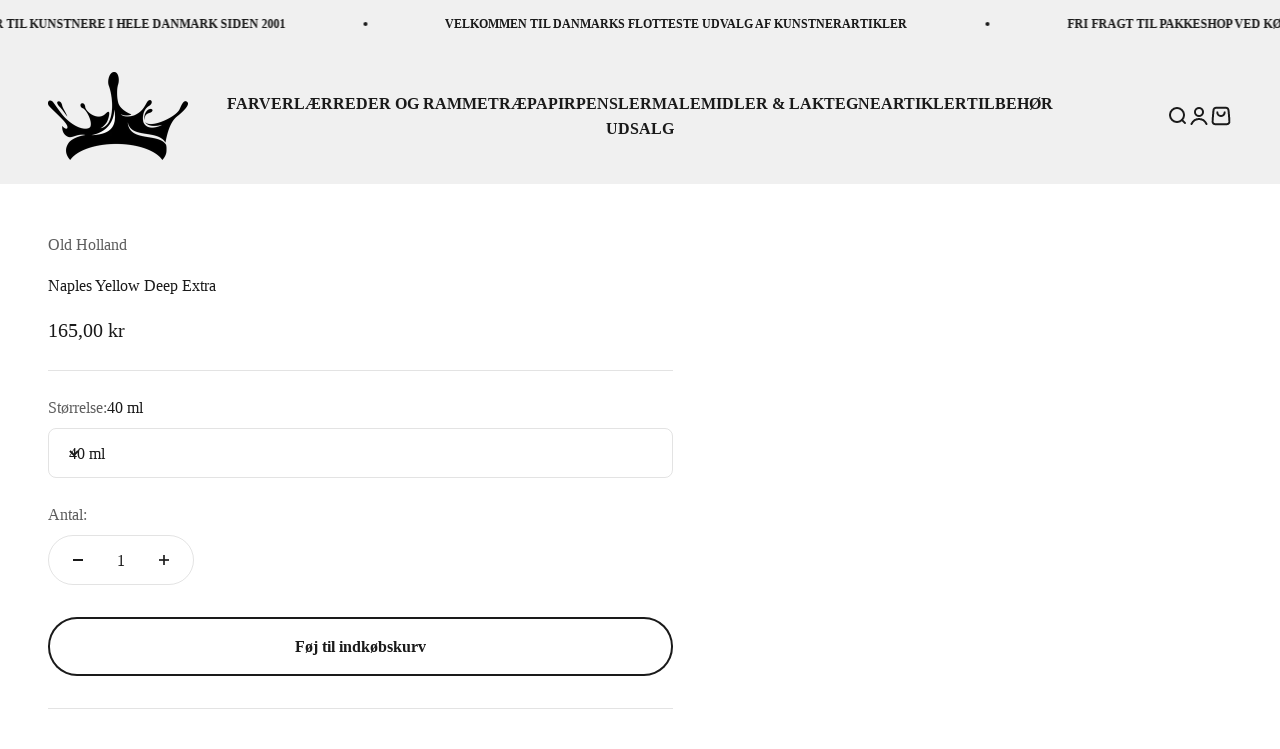

--- FILE ---
content_type: text/css
request_url: https://kunstnerfarver.dk/cdn/shop/t/15/assets/boost-sd-custom.css?v=1768974536311
body_size: -553
content:
.boost-sd__product-info{padding:20px}:root{--boostsd-general-gutter-desktop: 16px;--boostsd-general-page-width-desktop: 100%}.boost-sd__toolbar-content{padding-top:30px;padding-bottom:10px}.boost-sd__product-title{min-height:43px;overflow:hidden;display:flex;align-items:flex-end;display:-webkit-box;-webkit-box-orient:vertical;-webkit-line-clamp:2;white-space:pre-wrap}
/*# sourceMappingURL=/cdn/shop/t/15/assets/boost-sd-custom.css.map?v=1768974536311 */


--- FILE ---
content_type: text/javascript; charset=utf-8
request_url: https://kunstnerfarver.dk/products/old-holland-oil-colours-naples-yellow-deep-extra.js
body_size: 86
content:
{"id":1479310770274,"title":"Naples Yellow Deep Extra","handle":"old-holland-oil-colours-naples-yellow-deep-extra","description":"","published_at":"2018-08-24T10:30:23+02:00","created_at":"2018-08-24T10:30:23+02:00","vendor":"Old Holland","type":"Olie Maling","tags":["Collection-Farver","Color-f9dc4a","ColorNo-316","ColorSerialNo-","ColorSeries-B","ColorTransparency-3","FamilyName-Old Holland Oil Colours","OldPath-Farver \u003e Olie \u003e Old Holland \u003e Old Holland Classic Oilcolours","OldProductId-6616","PrimaryColor-Gul"],"price":16500,"price_min":16500,"price_max":16500,"available":true,"price_varies":false,"compare_at_price":null,"compare_at_price_min":0,"compare_at_price_max":0,"compare_at_price_varies":false,"variants":[{"id":13137284890722,"title":"40 ml","option1":"40 ml","option2":null,"option3":null,"sku":"Old Holland Oil Colours Naples Yellow Deep Extra 40 ml","requires_shipping":true,"taxable":true,"featured_image":null,"available":true,"name":"Naples Yellow Deep Extra - 40 ml","public_title":"40 ml","options":["40 ml"],"price":16500,"weight":100,"compare_at_price":null,"inventory_management":"shopify","barcode":null,"requires_selling_plan":false,"selling_plan_allocations":[]}],"images":[],"featured_image":null,"options":[{"name":"Størrelse","position":1,"values":["40 ml"]}],"url":"\/products\/old-holland-oil-colours-naples-yellow-deep-extra","requires_selling_plan":false,"selling_plan_groups":[]}